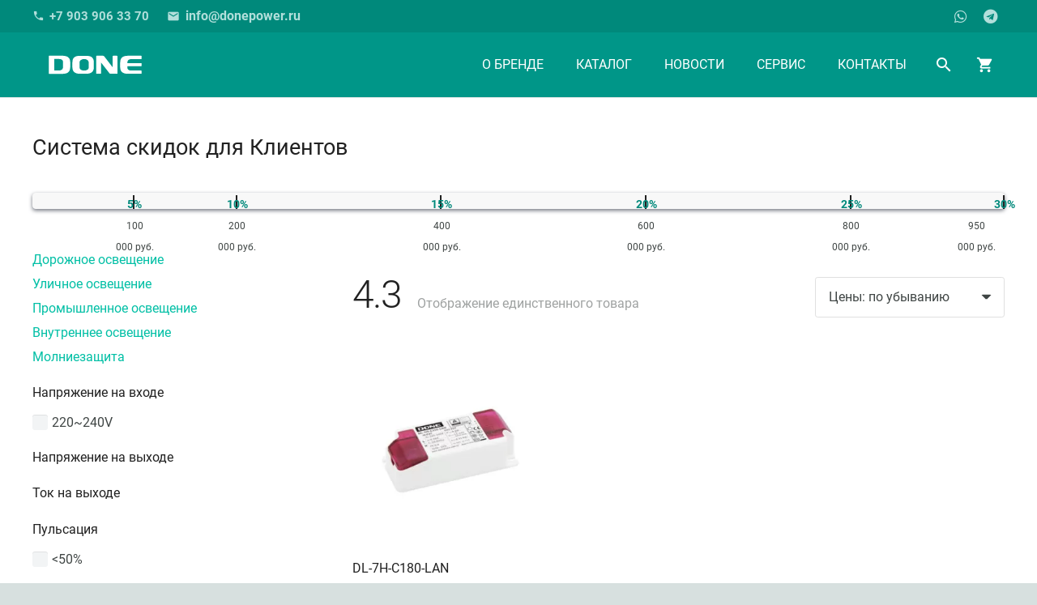

--- FILE ---
content_type: text/css
request_url: https://donepower.ru/wp-content/cache/min/1/wp-content/themes/Zephyr-child/style.css?ver=1707598295
body_size: 928
content:
html{overflow-y:scroll}.home rs-fullwidth-wrap{position:absolute;top:-80px}.home-slider{height:61.1vh}.category-top{top:10em;position:relative}.widgettitle,.comment-reply-title,h4{font-weight:500;font-size:1rem}.l-main .widget{margin-bottom:1.4rem}.woocommerce-page #cart-progress-bar{border-radius:4px;border:1px solid #f8f8f8;margin-top:1em;background:#fdfdfd;box-shadow:0 2px 5px #737781}.woocommerce-page #cart-progress-bar::-webkit-progress-value{background:linear-gradient(91deg,#009688,#00897b);border-radius:4px;transition:all 0.5s}.woocommerce-page #cart-progress-bar::-webkit-progress-bar{background:#f8f8f8;border-radius:4px;transition:all 0.5s}.woocommerce-page #cart-progress-bar,.woocommerce-page #cart-progress-steps{width:100%;position:relative;height:20px;box-sizing:border-box;top:10em}.woocommerce-page.woocommerce-cart #cart-progress-bar,.woocommerce-page.woocommerce-cart #cart-progress-steps{top:unset;bottom:2em}.woocommerce-page #cart-progress-steps .step{position:absolute;width:70px;height:20px;font-size:12px;text-align:center;transform:translateX(-50%)}.woocommerce-page #cart-progress-steps .step .discount{font-size:14px;line-height:8px;display:block;transform:translateY(-70px);font-weight:700;color:#00897b}.woocommerce-page #cart-progress-steps .step:before{content:'';display:block;position:absolute;width:40px;height:17px;border-left:2px solid #212121;left:calc(50% - 2px);top:-25px}.woocommerce-page #cart-progress-steps .step.step-0:before{display:none}.step-500000 span.discount{right:14px;position:relative}.step-950000 .amount{position:relative;right:35px}.woocommerce .woocommerce-message,.woocommerce .woocommerce-error,.woocommerce .woocommerce-info{margin:0 0 3.5rem}#discount_title{position:relative;top:6em}.woocommerce-page.woocommerce-cart #discount_title{top:-1em}.woocommerce-page.woocommerce-cart .post_title{display:none}@media screen and (max-width:768px){.woocommerce-page #cart-progress-bar,.woocommerce-page #cart-progress-steps{width:calc(100% - 1.5em);top:6em;text-align:center;margin:auto .75em}#cart-progress-steps bdi{display:none}.woocommerce-page #cart-progress-steps .step .discount{font-size:12px;transform:translateY(-22px);color:#212121}.woocommerce-page #cart-progress-steps .step:before{display:none}#discount_title{top:6.75em;left:.75em;text-transform:uppercase;font-size:1rem}}@media screen and (max-width:600px){.l-main #shop .w-image.align_left{margin-right:0}.archive #shop blockquote h2{font-size:1em}.archive #shop blockquote{padding:0}.archive #shop blockquote:before{display:none}.widgettitle,.comment-reply-title,h4{font-weight:400;font-size:1.4rem}.widget_product_categories li{line-height:1.75rem;font-size:1.4em}.archive #shop.l-section{padding-left:0;padding-right:0;padding-top:0;padding-bottom:0}.archive #shop .g-cols.type_default>div>.vc_column-inner{padding:0}.widget_product_categories .children a{font-size:22.4px}.woocommerce-widget-layered-nav{display:none}.l-sidebar{order:1;-webkit-order:1;padding-bottom:0}.l-content{order:2;-webkit-order:2}.ush_text_3 span.w-text-value{display:none}.home rs-fullwidth-wrap{position:absolute;top:0}.home-slider{height:0}.category-top{top:3em}}

--- FILE ---
content_type: image/svg+xml
request_url: https://donepower.ru/wp-content/uploads/2020/06/logo-DONE3.svg
body_size: 1223
content:
<?xml version="1.0" encoding="UTF-8"?> <!-- Generator: Adobe Illustrator 16.0.0, SVG Export Plug-In . SVG Version: 6.00 Build 0) --> <svg xmlns="http://www.w3.org/2000/svg" xmlns:xlink="http://www.w3.org/1999/xlink" version="1.1" id="Слой_1" x="0px" y="0px" width="342.667px" height="66.667px" viewBox="0 0 342.667 66.667" xml:space="preserve"> <g> </g> <g> <path fill-rule="evenodd" clip-rule="evenodd" fill="#FFFFFF" d="M154.817,40.984V25.335c-2.625-10.644-22.741-10.205-25.166,0 V40.66C129.652,52.125,154.714,51.865,154.817,40.984L154.817,40.984z M130.8,58.007c-10.807,0-20.842-3.893-20.842-17.348V26.604 c0-14.129,8.43-17.967,21.408-17.967h16.148c12.979,0,21.41,3.84,21.41,17.967V40.66c0,13.58-10.205,17.348-21.057,17.348h-0.418 H130.8L130.8,58.007z"></path> <path fill-rule="evenodd" clip-rule="evenodd" fill="#FFFFFF" d="M220.548,40.033c-7.578-9.826-15.156-19.65-22.725-29.468 c-0.945-1.228-2.383-2.006-3.824-2.006c-5.373,0-10.736,0-16.111,0c-1.666,0-2.621,0.136-2.621,2.267c0,14.824,0,29.647,0,44.471 c0,1.922,0.08,2.711,1.887,2.711c3.158,0,6.322,0,9.482,0c1.684,0,2.242-0.877,2.242-2.711c0-9.367,0-18.744,0-28.114 c7.672,9.804,15.348,19.608,23.02,29.409c0.738,0.943,2,1.416,3.076,1.416c5.65,0,11.307,0,16.959,0 c1.707,0,2.229-0.273,2.229-2.252c0-14.924,0-29.854,0-44.784c0-1.442-1.129-2.413-2.35-2.413c-2.951,0-5.895,0-8.84,0 c-1.699,0-2.424,0.568-2.424,2.625C220.548,20.799,220.548,30.413,220.548,40.033L220.548,40.033z"></path> <path fill-rule="evenodd" clip-rule="evenodd" fill="#FFFFFF" d="M261.108,40.66c0,6.918,6.289,8.432,11.129,8.432h3.652l0,0 h23.263c0.641,0,1.16,0.518,1.16,1.152v6.596c0,0.641-0.52,1.162-1.16,1.162c-12.291,0-24.589,0.006-36.89,0.006 c-10.809,0-20.846-3.893-20.846-17.348V27.012c0-14.093,8.451-18.458,21.41-18.458c12.107,0,24.217,0,36.326,0 c0.641,0,1.16,0.518,1.16,1.154v6.767c0,0.626-0.52,1.147-1.16,1.147c-8.707,0-17.425,0.016-26.14,0.016 c-6.713,0-10.68,2.565-11.904,7.696c0,1.279,0,2.427,0,3.486h38.044c0.641,0,1.16,0.516,1.16,1.158v6.126 c0,0.635-0.52,1.152-1.16,1.152c-6.712,0-27.562,0.012-38.044,0.012C261.108,38.316,261.108,39.423,261.108,40.66L261.108,40.66z"></path> <path fill-rule="evenodd" clip-rule="evenodd" fill="#FFFFFF" d="M60.129,17.465h12.944c4.777,0,11.167,1.499,11.167,8.468v15.371 c-1.228,5.158-5.211,7.736-11.949,7.736c-0.958,0-1.912,0-2.869,0c-0.134,0-0.273,0-0.401,0c-0.141,0-0.278,0-0.412,0 c-2.638,0-5.267,0.006-7.899,0.006c-0.094,0-0.19,0-0.285,0c-0.029,0-0.062,0-0.081,0h-0.171 C60.173,38.472,60.129,28.01,60.129,17.465L60.129,17.465z M44.954,56.996c0,0.635,0.523,1.158,1.158,1.158h1.35h22.014h13.038 c13.011,0,21.493-4.381,21.493-18.531V25.934c0-13.515-10.073-17.42-20.925-17.42H59.393v0.084 c-0.13-0.055-0.273-0.084-0.418-0.084H46.111c-0.634,0-1.158,0.52-1.158,1.165C44.954,25.465,44.954,41.236,44.954,56.996 L44.954,56.996z"></path> </g> </svg> 

--- FILE ---
content_type: image/svg+xml
request_url: https://donepower.ru/wp-content/uploads/2020/06/logo-DONE-2.svg
body_size: 799
content:
<?xml version="1.0" encoding="UTF-8"?> <svg xmlns="http://www.w3.org/2000/svg" height="66.667" width="342.667"><g fill="#32807a" fill-rule="evenodd"><path d="M147.763 43.608V22.742c-3.502-14.193-30.322-13.607-33.555 0v20.432c0 15.287 33.417 14.942 33.555.434zM115.74 66.304c-14.41 0-27.79-5.188-27.79-23.13v-18.74C87.95 5.594 99.19.477 116.494.477h21.53c17.307 0 28.548 5.12 28.548 23.955v18.741c0 18.109-13.608 23.13-28.077 23.13H115.74M235.404 42.34c-10.104-13.103-20.208-26.202-30.3-39.292-1.261-1.637-3.179-2.676-5.099-2.676h-21.482c-2.223 0-3.494.181-3.494 3.023v59.296c0 2.561.104 3.613 2.515 3.613h12.641c2.246 0 2.992-1.169 2.992-3.613V25.204c10.23 13.072 20.462 26.146 30.692 39.214.986 1.258 2.666 1.886 4.102 1.886h22.61c2.279 0 2.974-.363 2.974-3V3.59c0-1.923-1.504-3.218-3.134-3.218h-11.786c-2.266 0-3.231.758-3.231 3.5V42.34M289.484 43.174c0 9.225 8.385 11.243 14.837 11.243h35.89c.853 0 1.545.69 1.545 1.536v8.794c0 .855-.692 1.55-1.545 1.55-16.387 0-32.787.007-49.187.007-14.412 0-27.796-5.188-27.796-23.13V24.978c0-18.79 11.268-24.61 28.548-24.61h48.435c.853 0 1.545.69 1.545 1.54v9.022c0 .834-.692 1.53-1.545 1.53-11.611 0-23.236.02-34.856.02-8.95 0-14.238 3.42-15.871 10.262v4.648h50.727c.853 0 1.545.689 1.545 1.543v8.17c0 .846-.692 1.537-1.545 1.537-8.952 0-36.751.013-50.727.015v4.519M21.51 12.248h17.26c6.37 0 14.889 2 14.889 11.292v20.493c-1.637 6.878-6.949 10.318-15.932 10.318H32.818c-3.517 0-7.022.006-10.532.006h-.716c0-14.099-.06-28.049-.06-42.109zM1.279 64.958c0 .846.697 1.543 1.543 1.543h48.535c17.349 0 28.657-5.842 28.657-24.708V23.54c0-18.02-13.43-23.227-27.9-23.227H20.53v.112a1.446 1.446 0 00-.558-.112H2.82c-.846 0-1.543.693-1.543 1.553v63.091"></path></g></svg> 

--- FILE ---
content_type: application/javascript
request_url: https://donepower.ru/wp-content/cache/min/1/wp-content/themes/Zephyr-child/assets/main.js?ver=1707598295
body_size: 240
content:
jQuery(function($){$('#filter').click(function(){var link=$("#filter .w-btn-label");var icon=$("#filter i");$('.woocommerce-widget-layered-nav').toggle('fast',function(){if($(this).is(':visible')){link.text('Закрыть');icon.text('close');const id='woocommerce_layered_nav-5';const yOffset=-60;const element=document.getElementById(id);const y=element.getBoundingClientRect().top+window.pageYOffset+yOffset;window.scrollTo({top:y,behavior:'smooth'})}else{link.text('Фильтр');icon.text('settings')}})})})